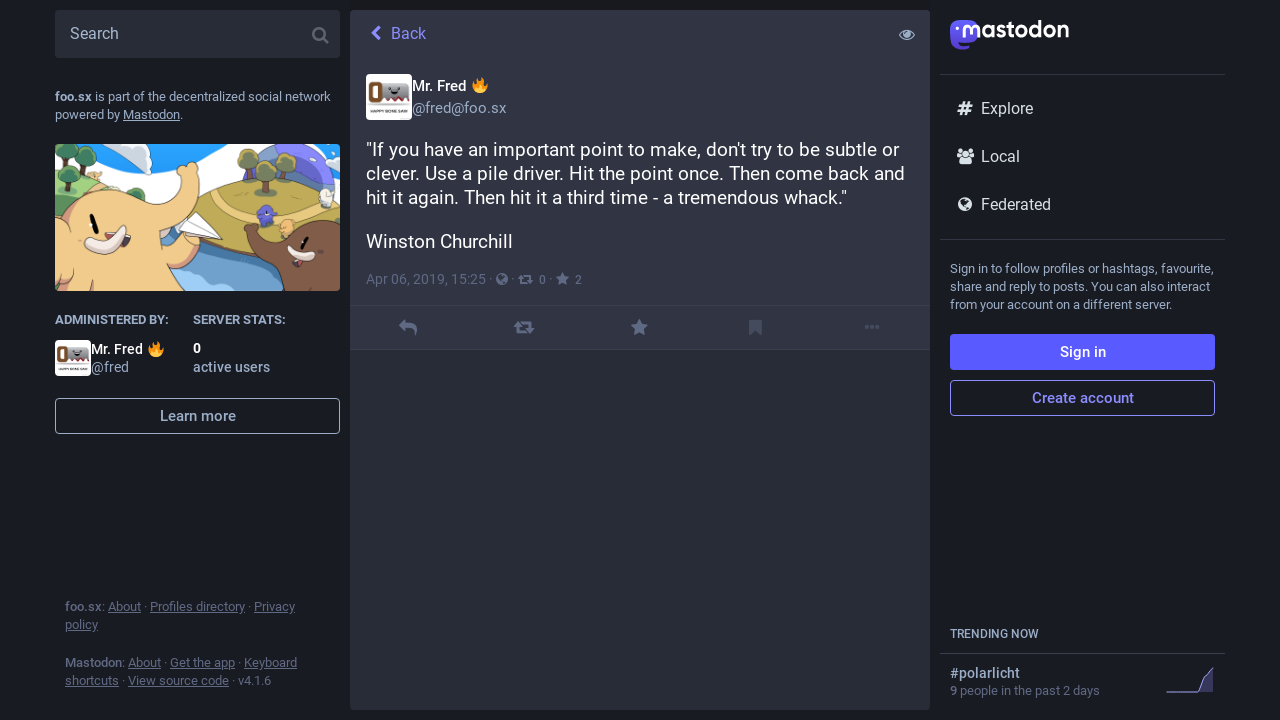

--- FILE ---
content_type: text/html; charset=utf-8
request_url: https://foo.sx/@fred/101879928123529804
body_size: 9730
content:
<!DOCTYPE html>
<html lang='en'>
<head>
<meta charset='utf-8'>
<meta content='width=device-width, initial-scale=1' name='viewport'>
<link href='https://i.foo.sx/file/foodotsx' rel='dns-prefetch'>
<link href='/favicon.ico' rel='icon' type='image/x-icon'>
<link href='/packs/media/icons/favicon-16x16-c58fdef40ced38d582d5b8eed9d15c5a.png' rel='icon' sizes='16x16' type='image/png'>
<link href='/packs/media/icons/favicon-32x32-249409a6d9f300112c51af514d863112.png' rel='icon' sizes='32x32' type='image/png'>
<link href='/packs/media/icons/favicon-48x48-c1197e9664ee6476d2715a1c4293bf61.png' rel='icon' sizes='48x48' type='image/png'>
<link href='/packs/media/icons/apple-touch-icon-57x57-c9dca808280860c51d0357f6a3350f4d.png' rel='apple-touch-icon' sizes='57x57'>
<link href='/packs/media/icons/apple-touch-icon-60x60-bb247db195d9ee9d8c687b2b048508d9.png' rel='apple-touch-icon' sizes='60x60'>
<link href='/packs/media/icons/apple-touch-icon-72x72-799d90b81f5b28cea7355a0c0b356381.png' rel='apple-touch-icon' sizes='72x72'>
<link href='/packs/media/icons/apple-touch-icon-76x76-015d73d770413d121873193153ae4ab5.png' rel='apple-touch-icon' sizes='76x76'>
<link href='/packs/media/icons/apple-touch-icon-114x114-211e68807b8d15707666a8d326d338b1.png' rel='apple-touch-icon' sizes='114x114'>
<link href='/packs/media/icons/apple-touch-icon-120x120-4c4e647d758bf1b2f47a53e2165a01d2.png' rel='apple-touch-icon' sizes='120x120'>
<link href='/packs/media/icons/apple-touch-icon-144x144-ff3110f7772743bdd0c1c47fb7b2d4e0.png' rel='apple-touch-icon' sizes='144x144'>
<link href='/packs/media/icons/apple-touch-icon-152x152-b12cbb1baaf4a6111d0efd391fd829c9.png' rel='apple-touch-icon' sizes='152x152'>
<link href='/packs/media/icons/apple-touch-icon-167x167-6f21a68f6a05a8b5cf25b1729e553728.png' rel='apple-touch-icon' sizes='167x167'>
<link href='/packs/media/icons/apple-touch-icon-180x180-a75559a0af48064c1b7c71b81f3bf7c6.png' rel='apple-touch-icon' sizes='180x180'>
<link href='/packs/media/icons/apple-touch-icon-1024x1024-db6849588b44f525363c37b65ef0ac66.png' rel='apple-touch-icon' sizes='1024x1024'>
<link color='#6364FF' href='/packs/media/images/logo-symbol-icon-de9e68dc49b19eb5cd142d3316f9e95e.svg' rel='mask-icon'>
<link href='/manifest' rel='manifest'>
<meta content='#191b22' name='theme-color'>
<meta content='yes' name='apple-mobile-web-app-capable'>
<title>Mr. Fred 🔥: &quot;&quot;If you have an important point to make, don&#39;t tr…&quot; - foo.sx</title>
<link rel="stylesheet" media="all" crossorigin="anonymous" href="/packs/css/common-a844dc34.css" integrity="sha256-P7jsS35wKfKZ7egDM6otdXk7d8JjmsE5i9R8SD1vD8s=" />
<link rel="stylesheet" media="all" crossorigin="anonymous" href="/packs/css/default-a3b88036.chunk.css" integrity="sha256-v3V0ulaX3XtozxMuro/W9HJIYsyVGg29BKe2xaazbcw=" />
<script src="/packs/js/common-0173e2f60b9cdf71cbe2.js" crossorigin="anonymous" integrity="sha256-9JCHmj3TnFt4KIURmo1i8YFFcH5ERaMLV3JAPzzKDjI="></script>
<script src="/packs/js/locale_en-34eeefdc2bf6808ddd2b.chunk.js" crossorigin="anonymous" integrity="sha256-yWJtQCu4PSUze6Fjtja+2YGdUKpQH92pwiudbjkpvv4="></script>
<meta name="csrf-param" content="authenticity_token" />
<meta name="csrf-token" content="pn6voYSM6iu2XdfZVdOODbBEaKM2ZOsPirxyWzmrqZK5sE-ba6AO8v0bL1xDoWDVfd8WLkNICg1GyHkC4sqMlA" />
<meta content='EEAqRAbEz2wXZPwgvB509Q==' name='style-nonce'>
<link rel="stylesheet" media="all" href="/inert.css" id="inert-style" />
<link rel="stylesheet" media="all" href="https://foo.sx/custom.css" />
<link href='https://foo.sx/api/oembed?format=json&amp;url=https%3A%2F%2Ffoo.sx%2F%40fred%2F101879928123529804' rel='alternate' type='application/json+oembed'>
<link href='https://foo.sx/users/fred/statuses/101879928123529804' rel='alternate' type='application/activity+json'>
<meta content="foo.sx" property="og:site_name" />
<meta content="article" property="og:type" />
<meta content="Mr. Fred 🔥 (@fred@foo.sx)" property="og:title" />
<meta content="https://foo.sx/@fred/101879928123529804" property="og:url" />
<meta content="2019-04-06T15:25:33Z" property="og:published_time" />
<meta content="fred@foo.sx" property="profile:username" />
<meta content='&quot;If you have an important point to make, don&#39;t try to be subtle or clever. Use a pile driver. Hit the point once. Then come back and hit it again. Then hit it a third time - a tremendous whack.&quot;

Winston Churchill' name='description'>
<meta content="&quot;If you have an important point to make, don&#39;t try to be subtle or clever. Use a pile driver. Hit the point once. Then come back and hit it again. Then hit it a third time - a tremendous whack.&quot;

Winston Churchill" property="og:description" />

<meta content="summary" property="twitter:card" />

<meta content='BNq6x5HH-uT7nIK7EoFv5ngWp-RvGjGVcQNHyVAspUk-JkMfdgFY9Tgjfh8paf7cR-cpbhsHjN79mQpLefzgjf8=' name='applicationServerKey'>
<script id="initial-state" type="application/json">{"meta":{"streaming_api_base_url":"wss://foo.sx","access_token":null,"locale":"en","domain":"foo.sx","title":"foo.sx","admin":null,"search_enabled":false,"repository":"mastodon/mastodon","source_url":"https://github.com/mastodon/mastodon","version":"4.1.6","limited_federation_mode":false,"mascot":null,"profile_directory":true,"trends":true,"registrations_open":false,"timeline_preview":true,"activity_api_enabled":true,"single_user_mode":false,"translation_enabled":false,"trends_as_landing_page":true,"status_page_url":null,"auto_play_gif":false,"display_media":"default","reduce_motion":false,"use_blurhash":true,"crop_images":true},"compose":{"text":""},"accounts":{},"media_attachments":{"accept_content_types":[".jpg",".jpeg",".png",".gif",".webp",".heic",".heif",".avif",".webm",".mp4",".m4v",".mov",".ogg",".oga",".mp3",".wav",".flac",".opus",".aac",".m4a",".3gp",".wma","image/jpeg","image/png","image/gif","image/heic","image/heif","image/webp","image/avif","video/webm","video/mp4","video/quicktime","video/ogg","audio/wave","audio/wav","audio/x-wav","audio/x-pn-wave","audio/vnd.wave","audio/ogg","audio/vorbis","audio/mpeg","audio/mp3","audio/webm","audio/flac","audio/aac","audio/m4a","audio/x-m4a","audio/mp4","audio/3gpp","video/x-ms-asf"]},"settings":{},"languages":[["aa","Afar","Afaraf"],["ab","Abkhaz","аҧсуа бызшәа"],["ae","Avestan","avesta"],["af","Afrikaans","Afrikaans"],["ak","Akan","Akan"],["am","Amharic","አማርኛ"],["an","Aragonese","aragonés"],["ar","Arabic","اللغة العربية"],["as","Assamese","অসমীয়া"],["av","Avaric","авар мацӀ"],["ay","Aymara","aymar aru"],["az","Azerbaijani","azərbaycan dili"],["ba","Bashkir","башҡорт теле"],["be","Belarusian","беларуская мова"],["bg","Bulgarian","български език"],["bh","Bihari","भोजपुरी"],["bi","Bislama","Bislama"],["bm","Bambara","bamanankan"],["bn","Bengali","বাংলা"],["bo","Tibetan","བོད་ཡིག"],["br","Breton","brezhoneg"],["bs","Bosnian","bosanski jezik"],["ca","Catalan","Català"],["ce","Chechen","нохчийн мотт"],["ch","Chamorro","Chamoru"],["co","Corsican","corsu"],["cr","Cree","ᓀᐦᐃᔭᐍᐏᐣ"],["cs","Czech","čeština"],["cu","Old Church Slavonic","ѩзыкъ словѣньскъ"],["cv","Chuvash","чӑваш чӗлхи"],["cy","Welsh","Cymraeg"],["da","Danish","dansk"],["de","German","Deutsch"],["dv","Divehi","Dhivehi"],["dz","Dzongkha","རྫོང་ཁ"],["ee","Ewe","Eʋegbe"],["el","Greek","Ελληνικά"],["en","English","English"],["eo","Esperanto","Esperanto"],["es","Spanish","Español"],["et","Estonian","eesti"],["eu","Basque","euskara"],["fa","Persian","فارسی"],["ff","Fula","Fulfulde"],["fi","Finnish","suomi"],["fj","Fijian","Vakaviti"],["fo","Faroese","føroyskt"],["fr","French","Français"],["fy","Western Frisian","Frysk"],["ga","Irish","Gaeilge"],["gd","Scottish Gaelic","Gàidhlig"],["gl","Galician","galego"],["gu","Gujarati","ગુજરાતી"],["gv","Manx","Gaelg"],["ha","Hausa","هَوُسَ"],["he","Hebrew","עברית"],["hi","Hindi","हिन्दी"],["ho","Hiri Motu","Hiri Motu"],["hr","Croatian","Hrvatski"],["ht","Haitian","Kreyòl ayisyen"],["hu","Hungarian","magyar"],["hy","Armenian","Հայերեն"],["hz","Herero","Otjiherero"],["ia","Interlingua","Interlingua"],["id","Indonesian","Bahasa Indonesia"],["ie","Interlingue","Interlingue"],["ig","Igbo","Asụsụ Igbo"],["ii","Nuosu","ꆈꌠ꒿ Nuosuhxop"],["ik","Inupiaq","Iñupiaq"],["io","Ido","Ido"],["is","Icelandic","Íslenska"],["it","Italian","Italiano"],["iu","Inuktitut","ᐃᓄᒃᑎᑐᑦ"],["ja","Japanese","日本語"],["jv","Javanese","basa Jawa"],["ka","Georgian","ქართული"],["kg","Kongo","Kikongo"],["ki","Kikuyu","Gĩkũyũ"],["kj","Kwanyama","Kuanyama"],["kk","Kazakh","қазақ тілі"],["kl","Kalaallisut","kalaallisut"],["km","Khmer","ខេមរភាសា"],["kn","Kannada","ಕನ್ನಡ"],["ko","Korean","한국어"],["kr","Kanuri","Kanuri"],["ks","Kashmiri","कश्मीरी"],["ku","Kurmanji (Kurdish)","Kurmancî"],["kv","Komi","коми кыв"],["kw","Cornish","Kernewek"],["ky","Kyrgyz","Кыргызча"],["la","Latin","latine"],["lb","Luxembourgish","Lëtzebuergesch"],["lg","Ganda","Luganda"],["li","Limburgish","Limburgs"],["ln","Lingala","Lingála"],["lo","Lao","ລາວ"],["lt","Lithuanian","lietuvių kalba"],["lu","Luba-Katanga","Tshiluba"],["lv","Latvian","latviešu valoda"],["mg","Malagasy","fiteny malagasy"],["mh","Marshallese","Kajin M̧ajeļ"],["mi","Māori","te reo Māori"],["mk","Macedonian","македонски јазик"],["ml","Malayalam","മലയാളം"],["mn","Mongolian","Монгол хэл"],["mr","Marathi","मराठी"],["ms","Malay","Bahasa Melayu"],["mt","Maltese","Malti"],["my","Burmese","ဗမာစာ"],["na","Nauru","Ekakairũ Naoero"],["nb","Norwegian Bokmål","Norsk bokmål"],["nd","Northern Ndebele","isiNdebele"],["ne","Nepali","नेपाली"],["ng","Ndonga","Owambo"],["nl","Dutch","Nederlands"],["nn","Norwegian Nynorsk","Norsk Nynorsk"],["no","Norwegian","Norsk"],["nr","Southern Ndebele","isiNdebele"],["nv","Navajo","Diné bizaad"],["ny","Chichewa","chiCheŵa"],["oc","Occitan","occitan"],["oj","Ojibwe","ᐊᓂᔑᓈᐯᒧᐎᓐ"],["om","Oromo","Afaan Oromoo"],["or","Oriya","ଓଡ଼ିଆ"],["os","Ossetian","ирон æвзаг"],["pa","Panjabi","ਪੰਜਾਬੀ"],["pi","Pāli","पाऴि"],["pl","Polish","Polski"],["ps","Pashto","پښتو"],["pt","Portuguese","Português"],["qu","Quechua","Runa Simi"],["rm","Romansh","rumantsch grischun"],["rn","Kirundi","Ikirundi"],["ro","Romanian","Română"],["ru","Russian","Русский"],["rw","Kinyarwanda","Ikinyarwanda"],["sa","Sanskrit","संस्कृतम्"],["sc","Sardinian","sardu"],["sd","Sindhi","सिन्धी"],["se","Northern Sami","Davvisámegiella"],["sg","Sango","yângâ tî sängö"],["si","Sinhala","සිංහල"],["sk","Slovak","slovenčina"],["sl","Slovenian","slovenščina"],["sn","Shona","chiShona"],["so","Somali","Soomaaliga"],["sq","Albanian","Shqip"],["sr","Serbian","српски језик"],["ss","Swati","SiSwati"],["st","Southern Sotho","Sesotho"],["su","Sundanese","Basa Sunda"],["sv","Swedish","Svenska"],["sw","Swahili","Kiswahili"],["ta","Tamil","தமிழ்"],["te","Telugu","తెలుగు"],["tg","Tajik","тоҷикӣ"],["th","Thai","ไทย"],["ti","Tigrinya","ትግርኛ"],["tk","Turkmen","Türkmen"],["tl","Tagalog","Wikang Tagalog"],["tn","Tswana","Setswana"],["to","Tonga","faka Tonga"],["tr","Turkish","Türkçe"],["ts","Tsonga","Xitsonga"],["tt","Tatar","татар теле"],["tw","Twi","Twi"],["ty","Tahitian","Reo Tahiti"],["ug","Uyghur","ئۇيغۇرچە‎"],["uk","Ukrainian","Українська"],["ur","Urdu","اردو"],["uz","Uzbek","Ўзбек"],["ve","Venda","Tshivenḓa"],["vi","Vietnamese","Tiếng Việt"],["vo","Volapük","Volapük"],["wa","Walloon","walon"],["wo","Wolof","Wollof"],["xh","Xhosa","isiXhosa"],["yi","Yiddish","ייִדיש"],["yo","Yoruba","Yorùbá"],["za","Zhuang","Saɯ cueŋƅ"],["zh","Chinese","中文"],["zu","Zulu","isiZulu"],["ast","Asturian","Asturianu"],["ckb","Sorani (Kurdish)","سۆرانی"],["cnr","Montenegrin","crnogorski"],["jbo","Lojban","la .lojban."],["kab","Kabyle","Taqbaylit"],["kmr","Kurmanji (Kurdish)","Kurmancî"],["ldn","Láadan","Láadan"],["lfn","Lingua Franca Nova","lingua franca nova"],["sco","Scots","Scots"],["sma","Southern Sami","Åarjelsaemien Gïele"],["smj","Lule Sami","Julevsámegiella"],["szl","Silesian","ślůnsko godka"],["tai","Tai","ภาษาไท or ภาษาไต"],["tok","Toki Pona","toki pona"],["zba","Balaibalan","باليبلن"],["zgh","Standard Moroccan Tamazight","ⵜⴰⵎⴰⵣⵉⵖⵜ"]],"push_subscription":null,"role":null}</script>
<script src="/packs/js/application-4b09753ec8a1c928c4ba.chunk.js" crossorigin="anonymous" integrity="sha256-beDsGgWQ97fQFIc/22ihBICO4OPvMRr9BdqmJLtVMmo="></script>

</head>
<body class='app-body theme-default no-reduce-motion'>
<div class='notranslate app-holder' data-props='{&quot;locale&quot;:&quot;en&quot;}' id='mastodon'>
<noscript>
<img alt="Mastodon" src="/packs/media/images/logo-d4b5dc90fd3e117d141ae7053b157f58.svg" />
<div>
To use the Mastodon web application, please enable JavaScript. Alternatively, try one of the <a href="https://joinmastodon.org/apps">native apps</a> for Mastodon for your platform.
</div>
</noscript>
</div>


<div aria-hidden class='logo-resources' inert tabindex='-1'>
<svg xmlns="http://www.w3.org/2000/svg" xmlns:xlink="http://www.w3.org/1999/xlink" width="79" height="79" viewBox="0 0 79 75"><symbol id="logo-symbol-icon"><path d="M74.7135 16.6043C73.6199 8.54587 66.5351 2.19527 58.1366 0.964691C56.7196 0.756754 51.351 0 38.9148 0H38.822C26.3824 0 23.7135 0.756754 22.2966 0.964691C14.1319 2.16118 6.67571 7.86752 4.86669 16.0214C3.99657 20.0369 3.90371 24.4888 4.06535 28.5726C4.29578 34.4289 4.34049 40.275 4.877 46.1075C5.24791 49.9817 5.89495 53.8251 6.81328 57.6088C8.53288 64.5968 15.4938 70.4122 22.3138 72.7848C29.6155 75.259 37.468 75.6697 44.9919 73.971C45.8196 73.7801 46.6381 73.5586 47.4475 73.3063C49.2737 72.7302 51.4164 72.086 52.9915 70.9542C53.0131 70.9384 53.0308 70.9178 53.0433 70.8942C53.0558 70.8706 53.0628 70.8445 53.0637 70.8179V65.1661C53.0634 65.1412 53.0574 65.1167 53.0462 65.0944C53.035 65.0721 53.0189 65.0525 52.9992 65.0371C52.9794 65.0218 52.9564 65.011 52.9318 65.0056C52.9073 65.0002 52.8819 65.0003 52.8574 65.0059C48.0369 66.1472 43.0971 66.7193 38.141 66.7103C29.6118 66.7103 27.3178 62.6981 26.6609 61.0278C26.1329 59.5842 25.7976 58.0784 25.6636 56.5486C25.6622 56.5229 25.667 56.4973 25.6775 56.4738C25.688 56.4502 25.7039 56.4295 25.724 56.4132C25.7441 56.397 25.7678 56.3856 25.7931 56.3801C25.8185 56.3746 25.8448 56.3751 25.8699 56.3816C30.6101 57.5151 35.4693 58.0873 40.3455 58.086C41.5183 58.086 42.6876 58.086 43.8604 58.0553C48.7647 57.919 53.9339 57.6701 58.7591 56.7361C58.8794 56.7123 58.9998 56.6918 59.103 56.6611C66.7139 55.2124 73.9569 50.665 74.6929 39.1501C74.7204 38.6967 74.7892 34.4016 74.7892 33.9312C74.7926 32.3325 75.3085 22.5901 74.7135 16.6043ZM62.9996 45.3371H54.9966V25.9069C54.9966 21.8163 53.277 19.7302 49.7793 19.7302C45.9343 19.7302 44.0083 22.1981 44.0083 27.0727V37.7082H36.0534V27.0727C36.0534 22.1981 34.124 19.7302 30.279 19.7302C26.8019 19.7302 25.0651 21.8163 25.0617 25.9069V45.3371H17.0656V25.3172C17.0656 21.2266 18.1191 17.9769 20.2262 15.568C22.3998 13.1648 25.2509 11.9308 28.7898 11.9308C32.8859 11.9308 35.9812 13.492 38.0447 16.6111L40.036 19.9245L42.0308 16.6111C44.0943 13.492 47.1896 11.9308 51.2788 11.9308C54.8143 11.9308 57.6654 13.1648 59.8459 15.568C61.9529 17.9746 63.0065 21.2243 63.0065 25.3172L62.9996 45.3371Z" fill="currentColor"/></symbol><use xlink:href="#logo-symbol-icon"/></svg>


<svg width="261" height="66" viewBox="0 0 261 66" fill="none" xmlns="http://www.w3.org/2000/svg" xmlns:xlink="http://www.w3.org/1999/xlink">
<symbol id="logo-symbol-wordmark"><path d="M60.7539 14.4034C59.8143 7.41942 53.7273 1.91557 46.5117 0.849066C45.2943 0.668854 40.6819 0.0130005 29.9973 0.0130005H29.9175C19.2299 0.0130005 16.937 0.668854 15.7196 0.849066C8.70488 1.88602 2.29885 6.83152 0.744617 13.8982C-0.00294988 17.3784 -0.0827298 21.2367 0.0561464 24.7759C0.254119 29.8514 0.292531 34.918 0.753482 39.9728C1.07215 43.3305 1.62806 46.6614 2.41704 49.9406C3.89445 55.9969 9.87499 61.0369 15.7344 63.0931C22.0077 65.2374 28.7542 65.5934 35.2184 64.1212C35.9295 63.9558 36.6318 63.7638 37.3252 63.5451C38.8971 63.0459 40.738 62.4875 42.0913 61.5067C42.1099 61.4929 42.1251 61.4751 42.1358 61.4547C42.1466 61.4342 42.1526 61.4116 42.1534 61.3885V56.4903C42.153 56.4687 42.1479 56.4475 42.1383 56.4281C42.1287 56.4088 42.1149 56.3918 42.0979 56.3785C42.0809 56.3652 42.0611 56.3559 42.04 56.3512C42.019 56.3465 41.9971 56.3466 41.9761 56.3514C37.8345 57.3406 33.5905 57.8364 29.3324 57.8286C22.0045 57.8286 20.0336 54.3514 19.4693 52.9038C19.0156 51.6527 18.7275 50.3476 18.6124 49.0218C18.6112 48.9996 18.6153 48.9773 18.6243 48.9569C18.6333 48.9366 18.647 48.9186 18.6643 48.9045C18.6816 48.8904 18.7019 48.8805 18.7237 48.8758C18.7455 48.871 18.7681 48.8715 18.7897 48.8771C22.8622 49.8595 27.037 50.3553 31.2265 50.3542C32.234 50.3542 33.2387 50.3542 34.2463 50.3276C38.4598 50.2094 42.9009 49.9938 47.0465 49.1843C47.1499 49.1636 47.2534 49.1459 47.342 49.1193C53.881 47.8637 60.1038 43.9227 60.7362 33.9431C60.7598 33.5502 60.8189 29.8278 60.8189 29.4201C60.8218 28.0345 61.2651 19.5911 60.7539 14.4034Z" fill="url(#paint0_linear_89_11)"/>
<path d="M12.3442 18.3034C12.3442 16.2668 13.9777 14.6194 15.997 14.6194C18.0163 14.6194 19.6497 16.2668 19.6497 18.3034C19.6497 20.34 18.0163 21.9874 15.997 21.9874C13.9777 21.9874 12.3442 20.34 12.3442 18.3034Z" fill="currentColor"/>
<path d="M66.1484 21.4685V38.3839H59.4988V21.9744C59.4988 18.5109 58.0583 16.7597 55.1643 16.7597C51.9746 16.7597 50.3668 18.8482 50.3668 22.9603V31.9499H43.7687V22.9603C43.7687 18.8352 42.1738 16.7597 38.9712 16.7597C36.0901 16.7597 34.6367 18.5109 34.6367 21.9744V38.3839H28V21.4685C28 18.018 28.8746 15.268 30.6238 13.2314C32.4374 11.1948 34.8039 10.157 37.7365 10.157C41.132 10.157 43.7172 11.4802 45.415 14.1135L47.0742 16.9154L48.7334 14.1135C50.4311 11.4802 53.0035 10.157 56.4119 10.157C59.3444 10.157 61.711 11.1948 63.5246 13.2314C65.2738 15.268 66.1484 18.005 66.1484 21.4685ZM89.0297 29.8743C90.4059 28.4085 91.0619 26.5795 91.0619 24.3613C91.0619 22.1431 90.4059 20.3011 89.0297 18.9001C87.7049 17.4343 86.0329 16.7338 84.0007 16.7338C81.9685 16.7338 80.2965 17.4343 78.9717 18.9001C77.6469 20.3011 76.991 22.1431 76.991 24.3613C76.991 26.5795 77.6469 28.4215 78.9717 29.8743C80.2965 31.2753 81.9685 31.9888 84.0007 31.9888C86.0329 31.9888 87.7049 31.2883 89.0297 29.8743ZM91.0619 10.8316H97.6086V37.891H91.0619V34.6999C89.0811 37.3462 86.3416 38.6563 82.7788 38.6563C79.2161 38.6563 76.4765 37.3073 74.0456 34.5442C71.6533 31.7812 70.4443 28.3696 70.4443 24.3743C70.4443 20.3789 71.6661 17.0192 74.0456 14.2561C76.4893 11.4931 79.3833 10.0922 82.7788 10.0922C86.1744 10.0922 89.0811 11.3894 91.0619 14.0356V10.8445V10.8316ZM119.654 23.8683C121.583 25.3342 122.548 27.3837 122.496 29.9781C122.496 32.7411 121.532 34.9075 119.551 36.4122C117.57 37.878 115.178 38.6304 112.284 38.6304C107.049 38.6304 103.499 36.4641 101.621 32.1963L107.306 28.7847C108.065 31.1067 109.737 32.3001 112.284 32.3001C114.625 32.3001 115.782 31.5477 115.782 29.9781C115.782 28.8366 114.265 27.8118 111.165 27.0075C109.995 26.6833 109.03 26.359 108.271 26.0865C107.204 25.6585 106.29 25.1655 105.532 24.5688C103.654 23.103 102.689 21.1572 102.689 18.6666C102.689 16.0203 103.602 13.9059 105.429 12.3882C107.306 10.8186 109.596 10.0662 112.335 10.0662C116.709 10.0662 119.898 11.9601 121.982 15.7998L116.4 19.0428C115.59 17.2008 114.213 16.2798 112.335 16.2798C110.355 16.2798 109.39 17.0321 109.39 18.498C109.39 19.6395 110.908 20.6643 114.008 21.4685C116.4 22.0134 118.278 22.8176 119.641 23.8554L119.654 23.8683ZM140.477 17.538H134.741V28.7977C134.741 30.1468 135.255 30.964 136.22 31.3402C136.927 31.6126 138.355 31.6645 140.49 31.5607V37.891C136.079 38.4358 132.876 37.9948 130.998 36.5419C129.12 35.1409 128.207 32.5336 128.207 28.8106V17.538H123.795V10.8316H128.207V5.37038L134.754 3.25595V10.8316H140.49V17.538H140.477ZM161.352 29.7187C162.677 28.3177 163.333 26.5276 163.333 24.3613C163.333 22.195 162.677 20.4178 161.352 19.0039C160.027 17.6029 158.407 16.8894 156.426 16.8894C154.445 16.8894 152.825 17.5899 151.5 19.0039C150.227 20.4697 149.571 22.2469 149.571 24.3613C149.571 26.4757 150.227 28.2529 151.5 29.7187C152.825 31.1196 154.445 31.8331 156.426 31.8331C158.407 31.8331 160.027 31.1326 161.352 29.7187ZM146.883 34.5313C144.297 31.7682 143.024 28.4215 143.024 24.3613C143.024 20.3011 144.297 17.0062 146.883 14.2432C149.468 11.4802 152.67 10.0792 156.426 10.0792C160.182 10.0792 163.384 11.4802 165.97 14.2432C168.555 17.0062 169.88 20.4178 169.88 24.3613C169.88 28.3047 168.555 31.7682 165.97 34.5313C163.384 37.2943 160.233 38.6434 156.426 38.6434C152.619 38.6434 149.468 37.2943 146.883 34.5313ZM191.771 29.8743C193.095 28.4085 193.751 26.5795 193.751 24.3613C193.751 22.1431 193.095 20.3011 191.771 18.9001C190.446 17.4343 188.774 16.7338 186.742 16.7338C184.709 16.7338 183.037 17.4343 181.661 18.9001C180.336 20.3011 179.68 22.1431 179.68 24.3613C179.68 26.5795 180.336 28.4215 181.661 29.8743C183.037 31.2753 184.761 31.9888 186.742 31.9888C188.722 31.9888 190.446 31.2883 191.771 29.8743ZM193.751 0H200.298V37.891H193.751V34.6999C191.822 37.3462 189.082 38.6563 185.52 38.6563C181.957 38.6563 179.179 37.3073 176.735 34.5442C174.343 31.7812 173.134 28.3696 173.134 24.3743C173.134 20.3789 174.356 17.0192 176.735 14.2561C179.166 11.4931 182.111 10.0922 185.52 10.0922C188.928 10.0922 191.822 11.3894 193.751 14.0356V0.0129719V0ZM223.308 29.7057C224.633 28.3047 225.289 26.5146 225.289 24.3483C225.289 22.182 224.633 20.4048 223.308 18.9909C221.983 17.5899 220.363 16.8765 218.382 16.8765C216.401 16.8765 214.78 17.577 213.456 18.9909C212.182 20.4567 211.526 22.2339 211.526 24.3483C211.526 26.4627 212.182 28.2399 213.456 29.7057C214.78 31.1067 216.401 31.8201 218.382 31.8201C220.363 31.8201 221.983 31.1196 223.308 29.7057ZM208.838 34.5183C206.253 31.7553 204.98 28.4085 204.98 24.3483C204.98 20.2881 206.253 16.9932 208.838 14.2302C211.424 11.4672 214.626 10.0662 218.382 10.0662C222.137 10.0662 225.34 11.4672 227.925 14.2302C230.511 16.9932 231.835 20.4048 231.835 24.3483C231.835 28.2918 230.511 31.7553 227.925 34.5183C225.34 37.2813 222.189 38.6304 218.382 38.6304C214.575 38.6304 211.424 37.2813 208.838 34.5183ZM260.17 21.261V37.878H253.623V22.1301C253.623 20.34 253.173 18.9909 252.247 17.9661C251.385 17.0451 250.164 16.5651 248.594 16.5651C244.89 16.5651 243.012 18.7833 243.012 23.2716V37.878H236.466V10.8316H243.012V13.867C244.581 11.3245 247.077 10.0792 250.575 10.0792C253.366 10.0792 255.656 11.0521 257.431 13.0498C259.257 15.0474 260.17 17.7586 260.17 21.274" fill="currentColor"/>
<defs>
<linearGradient id="paint0_linear_89_11" x1="30.5" y1="0.0130005" x2="30.5" y2="65.013" gradientUnits="userSpaceOnUse">
<stop stop-color="#6364FF"/>
<stop offset="1" stop-color="#563ACC"/>
</linearGradient>
</defs></symbol><use xlink:href="#logo-symbol-wordmark"/>
</svg>

</div>
</body>
</html>


--- FILE ---
content_type: text/css; charset=utf-8
request_url: https://foo.sx/custom.css
body_size: -571
content:
.user-role-4 {
  --user-role-accent: #0432ff;
  --user-role-background: #0432ff19;
  --user-role-border: #0432ff80;
}

